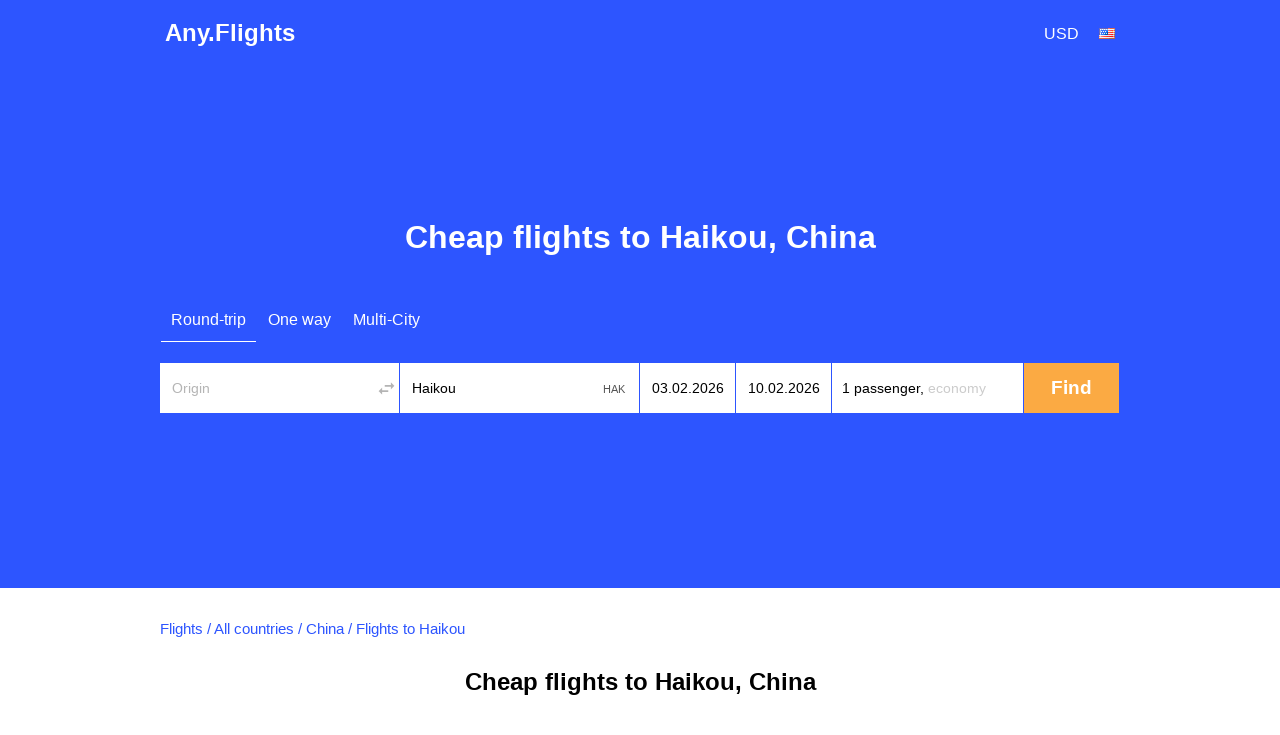

--- FILE ---
content_type: text/html; charset=utf-8
request_url: https://any.flights/city/hak
body_size: 8882
content:
<!DOCTYPE html>
<html lang="en" dir="ltr">
<head>
<title>Cheap flights to Haikou, China (HAK) | Tickets & deals</title>
<meta http-equiv="Content-Type" content="text/html; charset=utf-8" />
<link rel="alternate" hreflang="en" href="https://any.flights/city/hak" />
<link rel="alternate" hreflang="en-GB" href="https://uk.any.flights/city/hak" />
<link rel="alternate" hreflang="en-CA" href="https://ca.any.flights/city/hak" />
<link rel="alternate" hreflang="ru-RU" href="https://ru.any.flights/city/hak" />
<link rel="alternate" hreflang="en-AU" href="https://au.any.flights/city/hak" />
<link rel="alternate" hreflang="en-IN" href="https://in.any.flights/city/hak" />
<link rel="alternate" hreflang="es-ES" href="https://es.any.flights/city/hak" />
<link rel="alternate" hreflang="ar-AE" href="https://ae.any.flights/city/hak" />
<link rel="alternate" hreflang="de-DE" href="https://de.any.flights/city/hak" />
<link rel="alternate" hreflang="fr-FR" href="https://fr.any.flights/city/hak" />
<link rel="canonical" href="https://any.flights/city/hak" />
<meta name="description" content="Find cheap flights to Haikou. Compare airfare deals from airlines and agencies and book tickets to Haikou at the best price." />
<script type="application/ld+json">{"@context":"https://schema.org","@type":"City","name":"Haikou","url":"https://any.flights/city/hak","containedInPlace":{"@type":"Country","name":"China","url":"https://any.flights/country/cn"},"geo":{"@type":"GeoCoordinates","latitude":20.030765,"longitude":110.328873}}</script>
<script type="application/ld+json">{"@context":"https://schema.org","@type":"Organization","name":"Any.Flights","url":"https://any.flights"}</script>
<script type="application/ld+json">{"@context":"https://schema.org","@type":"WebSite","name":"Any.Flights","url":"https://any.flights"}</script>
<meta content="Find cheap flights to Haikou. Compare airfare deals from airlines and agencies and book tickets to Haikou at the best price." property="og:description" />
<meta property="og:title" content="Cheap flights to Haikou, China (HAK) | Tickets &amp; deals" />
<meta property="og:url" content="https://any.flights/city/hak" />
<meta name="viewport" content="width=device-width" />
<meta property="og:site_name" content="Any.Flights" />
<meta property="og:type" content="website" />
<meta name="google" content="notranslate" />
<link rel="icon" href="/favicon.svg" type="image/svg+xml">
<link type="text/css" rel="stylesheet" href="https://any.flights/files/css/css_p9-mM6RZMvlNX3M-kuvuSRGDVu0oLVvUxcrevbc-IoM.css" media="all" />
</head>
<body class="html not-front not-logged-in no-sidebars page-city page-city-hak featured" >
<div id="page-wrapper">
<div id="page">
<div id="header">
  <div class="header-in">
  <div class="logo" itemscope="itemscope" itemtype="http://schema.org/Organization">
   <a href="https://any.flights/" itemprop="url" title="Any.Flights" rel="home" id="logo">Any.Flights</a>
  </div>
    <div id="block-avia-avia-curlang" class="block block-avia">
<div id="currency_lang"><div class="curlangwrapper"><div class="curlanginner lang_inner" rel="lang"><div class="flag-wrapper"><div class="en_flag flag"></div></div></div><div class="curlangselector lang_selector"><a class="close" href="#" title="Close"></a><div class="item-list"><ul class="language"></ul></div></div></div><div class="curlangwrapper"><div class="curlanginner currency_inner" rel="currency"><div class="code">usd</div></div><div class="curlangselector currency_selector"><a class="close" href="#" title="Close"></a><div class="item-list"><ul class="currency"></ul></div></div></div></div></div>	<!-- new></span>-->
  </div>
</div> <!-- /new -->
      <div id="featured"><div class="section clearfix">
	<h1>Cheap flights to Haikou, China</h1>      <div id="block-avia-avia-form" class="block block-avia">
<form accept-charset="UTF-8" action="" id="avia-search" method="post"  class="search-form ">
  <input name="utf8" type="hidden" value="✓">
  <input name="currency" type="hidden" value="usd" >
  <input id="marker" name="marker" type="hidden" value="any_city--hak">
  <input id="is_show_hotels" name="show_hotels" type="hidden" value="true">
  <input id="with_request" name="with_request" type="hidden" value="true">
  <input id="oneway_checkbox" name="oneway" value="0" type="hidden">
  <input id="complex_checkbox" name="complex" value="0" type="hidden">
  <div id="avia-form-tabs">
    <ul><li  class="active"><a  class="roundtrip" href="#">Round-trip</a></li><li ><a  class="oneway" href="#">One way</a></li><li ><a  class="complex" href="#">Multi-City</a></li></ul>  </div>
<div class="clear"></div>
  <div id="avia-form-contents" class="search-form-contents">
    <div id="simple">
      <div class="avia-form-line-wrapper">
        <div class="avia-form-input-unit avia-origin">
          <input placeholder="Origin" tabindex="1" id="origin_name" class="text origin" name="origin" type="text" value="" autocomplete="off">
          <input id="origin_iata" name="origin_iata" type="text" value="" tabindex="-1" readonly="readonly" class="iata">
          <span id="aviasales_change_places" class="swap-places"></span>
        </div>
        <div class="avia-form-input-unit avia-destination">
          <input placeholder="Destination" tabindex="2" data-validate="require" id="destination_name" class="text" name="destination" type="text" value="Haikou">
          <input id="destination_iata" name="destination_iata" type="text" value="HAK" tabindex="-1" readonly="readonly" class="iata">
        </div>
        <div class="avia-form-input-unit avia-direct avia-date">
          <input id="depart_date" class="text" name="depart_date" type="hidden" value="2026-02-03">
          <input placeholder="Departure date" tabindex="3" id="depart_date_show" class="text datepicker" name="depart_date_show" type="text" autocomplete="off" autocorrect="off" autocapitalize="off" spellcheck="false" readonly="" value="">
        </div>
        <div class="avia-form-input-unit avia-return avia-date">
          <input id="return_date" class="text" name="return_date" type="hidden" value="2026-02-10">
          <input placeholder="Return date" tabindex="4" id="return_date_show" class="text datepicker" name="return_date_show" type="text" autocomplete="off" autocorrect="off" autocapitalize="off" spellcheck="false" readonly="" value="">
                  </div>
        <div class="avia-form-input-unit avia-travelers">
          <input type="hidden" name="adults" id="adults" value="1">
          <input type="hidden" name="children" id="children" value="0">
          <input type="hidden" name="infants" id="infants" value="0">
          <div class="travelers-wrapper">
            <button name="travelers-btn" class="travelers-btn"><span class="passengers">1 passenger, </span><span class="class">Economy</span></button>
            <div class="travelers-dialog ">
              <div class="field-row"><span class="label">Adults<br><span class="age-text">12+</span></span><div class="field-btns" rel="adults"><a href="#" class="minus disabled">–<div class="err">Infants cannot be more than adults</div></a><span class="field-val">1</span><a href="#" class="plus">+</a></div></div>
              <div class="field-row children-row"><span class="label">Children<br><span class="age-text">2-11</span></span><div class="field-btns" rel="children"><a href="#" class="minus disabled">–</a><span class="field-val">0</span><a href="#" class="plus">+</a></div></div>
              <div class="field-row last"><span class="label">Infants<br><span class="age-text">0-2</span></span><div class="field-btns" rel="infants"><a href="#" class="minus disabled">–</a><span class="field-val">0</span><a href="#" class="plus">+<div class="err">Infants cannot be more than adults</div></a></div></div>
              <div class="field-row trip-switcher"><input  class="trip-switcher" type="checkbox" id="trip_class" name="trip_class" value="1"><label for="trip_class">Business</label></div>
              <a href="#" class="close-dialog">Close</a>
            </div>
          </div>
        </div>
        <div class="avia-form-input-unit avia-submit">
		<div style="margin-top: 5px; margin-left: auto;margin-right:auto;width: 40px;display:none;" id="gif"><div class="custom-loader"></div></div>
          <div id="uniform-search_submit" class="button ob" style="-moz-user-select: none;">
		    <span><input tabindex="5" id="search_submit" type="submit" value="Find" name="commit"></span>
          </div>
        </div>
      </div>
    </div>
    <div id="complex"></div><div id="complex-add-button"></div>
    <div id="complex_travelers" class="avia-form-line-wrapper"></div>
  </div>
</form>
</div>    </div></div> <!-- /.section, /#featured -->
  <div id="main-wrapper" class="clearfix"><div id="main" class="clearfix">
   <div id="breadcrumb"><div class="breadcrumb" itemscope itemtype="http://schema.org/BreadcrumbList"><span itemprop="itemListElement" itemscope itemtype="http://schema.org/ListItem"><a href="https://any.flights/" itemprop="item" typeof="WebPage" title="Flights"><span itemprop="name">Flights</span></a><meta itemprop="position" content="1" /></span> / <span itemprop="itemListElement" itemscope itemtype="http://schema.org/ListItem"><a href="https://any.flights/countries" itemprop="item" typeof="WebPage" title="All countries"><span itemprop="name">All countries</span></a><meta itemprop="position" content="2" /></span> / <span itemprop="itemListElement" itemscope itemtype="http://schema.org/ListItem"><a href="https://any.flights/country/cn" itemprop="item" typeof="WebPage" title="China"><span itemprop="name">China</span></a><meta itemprop="position" content="3" /></span> / <span itemprop="itemListElement" itemscope itemtype="http://schema.org/ListItem"><span itemprop="name">Flights to Haikou</span><meta itemprop="position" content="4" /></span></div></div>    <h2 class="page_title">Cheap flights to Haikou, China</h2>
        <div id="content" class="column"><div class="section">
                        <p>Find cheap flights to Haikou at the best price. We compare airline and agency fares for routes to Haikou, so you can choose the most convenient option by price and dates. Booking and payment are completed on the provider's website.</p>
<p>Use the low-fare calendar to see how prices change by date and find the cheapest days to fly.</p>
<p>Looking for departures? See <a href="https://any.flights/from-city/hak">flight tickets from Haikou</a>.</p>
<div id="block-avia-avia-to-city2" class="block block-avia">
<h2>Cheap flights to Haikou from other cities</h2>
<table class="prices-table">
<tbody>
 <tr class="odd"><td><div><a href="https://any.flights/routes/dlc/hak">From Dalian To Haikou</a><span class="w"><span class="price"><a data-form="{&quot;orig&quot;:{&quot;iata&quot;:&quot;DLC&quot;,&quot;name&quot;:&quot;Flights to Dalian&quot;},&quot;dest&quot;:{&quot;iata&quot;:&quot;HAK&quot;,&quot;name&quot;:&quot;Haikou&quot;},&quot;dates&quot;:{&quot;depart&quot;:&quot;2026-01-31&quot;,&quot;return&quot;:&quot;2026-02-01&quot;}}" class="fillform ajax-link" href="#">from <span data-currency="usd" data-value="278" class="price"><span class="currency_code prefix cc_usd">$</span><span class="price_amount">278</span></span></a></span></span></div></td><td><div><a href="https://any.flights/routes/syx/hak">From Sanya To Haikou</a><span class="w"><span class="price"><a data-form="{&quot;orig&quot;:{&quot;iata&quot;:&quot;SYX&quot;,&quot;name&quot;:&quot;Flights to Sanya&quot;},&quot;dest&quot;:{&quot;iata&quot;:&quot;HAK&quot;,&quot;name&quot;:&quot;Haikou&quot;},&quot;dates&quot;:{&quot;depart&quot;:&quot;2026-03-19&quot;,&quot;return&quot;:&quot;2026-04-02&quot;}}" class="fillform ajax-link" href="#">from <span data-currency="usd" data-value="333" class="price"><span class="currency_code prefix cc_usd">$</span><span class="price_amount">333</span></span></a></span></span></div></td> </tr>
 <tr class="even"><td><div><a href="https://any.flights/routes/uln/hak">From Ulaanbaatar To Haikou</a><span class="w"><span class="price"><a data-form="{&quot;orig&quot;:{&quot;iata&quot;:&quot;ULN&quot;,&quot;name&quot;:&quot;Flights to Ulaanbaatar&quot;},&quot;dest&quot;:{&quot;iata&quot;:&quot;HAK&quot;,&quot;name&quot;:&quot;Haikou&quot;},&quot;dates&quot;:{&quot;depart&quot;:&quot;2026-01-27&quot;,&quot;return&quot;:&quot;2026-02-10&quot;}}" class="fillform ajax-link" href="#">from <span data-currency="usd" data-value="819" class="price"><span class="currency_code prefix cc_usd">$</span><span class="price_amount">819</span></span></a></span></span></div></td><td><div><a href="https://any.flights/routes/han/hak">From Hanoi To Haikou</a><span class="w"><span class="price"><a data-form="{&quot;orig&quot;:{&quot;iata&quot;:&quot;HAN&quot;,&quot;name&quot;:&quot;Flights to Hanoi&quot;},&quot;dest&quot;:{&quot;iata&quot;:&quot;HAK&quot;,&quot;name&quot;:&quot;Haikou&quot;},&quot;dates&quot;:{&quot;depart&quot;:&quot;2026-04-19&quot;,&quot;return&quot;:&quot;2026-04-24&quot;}}" class="fillform ajax-link" href="#">from <span data-currency="usd" data-value="128" class="price"><span class="currency_code prefix cc_usd">$</span><span class="price_amount">128</span></span></a></span></span></div></td> </tr>
 <tr class="odd"><td><div><a href="https://any.flights/routes/sez/hak">From Mahe Island To Haikou</a><span class="w"><span class="price"><a data-form="{&quot;orig&quot;:{&quot;iata&quot;:&quot;SEZ&quot;,&quot;name&quot;:&quot;Flights to Mahe Island&quot;},&quot;dest&quot;:{&quot;iata&quot;:&quot;HAK&quot;,&quot;name&quot;:&quot;Haikou&quot;},&quot;dates&quot;:{&quot;depart&quot;:&quot;2026-02-14&quot;,&quot;return&quot;:&quot;2026-02-19&quot;}}" class="fillform ajax-link" href="#">from <span data-currency="usd" data-value="852" class="price"><span class="currency_code prefix cc_usd">$</span><span class="price_amount">852</span></span></a></span></span></div></td><td><div><a href="https://any.flights/routes/szx/hak">From Shenzhen To Haikou</a><span class="w"><span class="price"><a data-form="{&quot;orig&quot;:{&quot;iata&quot;:&quot;SZX&quot;,&quot;name&quot;:&quot;Flights to Shenzhen&quot;},&quot;dest&quot;:{&quot;iata&quot;:&quot;HAK&quot;,&quot;name&quot;:&quot;Haikou&quot;},&quot;dates&quot;:{&quot;depart&quot;:&quot;2026-03-14&quot;,&quot;return&quot;:&quot;2026-03-18&quot;}}" class="fillform ajax-link" href="#">from <span data-currency="usd" data-value="110" class="price"><span class="currency_code prefix cc_usd">$</span><span class="price_amount">110</span></span></a></span></span></div></td> </tr>
</tbody>
</table>
</div><div id="block-avia-avia-to-city-new" class="block block-avia">
<h2>Popular flight routes to Haikou</h2>
<table class="prices-table">
<tbody>
 <tr class="odd"><td><div><a href="https://any.flights/routes/kwl/hak">From Guilin To Haikou</a><span class="w"><span class="price"><a data-form="{&quot;orig&quot;:{&quot;iata&quot;:&quot;KWL&quot;,&quot;name&quot;:&quot;Flights to Guilin&quot;},&quot;dest&quot;:{&quot;iata&quot;:&quot;HAK&quot;,&quot;name&quot;:&quot;Haikou&quot;},&quot;dates&quot;:{&quot;depart&quot;:&quot;2026-03-24&quot;,&quot;return&quot;:&quot;&quot;}}" class="fillform ajax-link" href="#">from <span data-currency="usd" data-value="42" class="price"><span class="currency_code prefix cc_usd">$</span><span class="price_amount">42</span></span></a></span></span></div></td><td><div><a href="https://any.flights/routes/can/hak">From Guangzhou To Haikou</a><span class="w"><span class="price"><a data-form="{&quot;orig&quot;:{&quot;iata&quot;:&quot;CAN&quot;,&quot;name&quot;:&quot;Flights to Guangzhou&quot;},&quot;dest&quot;:{&quot;iata&quot;:&quot;HAK&quot;,&quot;name&quot;:&quot;Haikou&quot;},&quot;dates&quot;:{&quot;depart&quot;:&quot;2026-02-26&quot;,&quot;return&quot;:&quot;&quot;}}" class="fillform ajax-link" href="#">from <span data-currency="usd" data-value="47" class="price"><span class="currency_code prefix cc_usd">$</span><span class="price_amount">47</span></span></a></span></span></div></td> </tr>
 <tr class="even"><td><div><a href="https://any.flights/routes/sha/hak">From Shanghai To Haikou</a><span class="w"><span class="price"><a data-form="{&quot;orig&quot;:{&quot;iata&quot;:&quot;SHA&quot;,&quot;name&quot;:&quot;Flights to Shanghai&quot;},&quot;dest&quot;:{&quot;iata&quot;:&quot;HAK&quot;,&quot;name&quot;:&quot;Haikou&quot;},&quot;dates&quot;:{&quot;depart&quot;:&quot;2026-03-24&quot;,&quot;return&quot;:&quot;&quot;}}" class="fillform ajax-link" href="#">from <span data-currency="usd" data-value="51" class="price"><span class="currency_code prefix cc_usd">$</span><span class="price_amount">51</span></span></a></span></span></div></td><td><div><a href="https://any.flights/routes/szx/hak">From Shenzhen To Haikou</a><span class="w"><span class="price"><a data-form="{&quot;orig&quot;:{&quot;iata&quot;:&quot;SZX&quot;,&quot;name&quot;:&quot;Flights to Shenzhen&quot;},&quot;dest&quot;:{&quot;iata&quot;:&quot;HAK&quot;,&quot;name&quot;:&quot;Haikou&quot;},&quot;dates&quot;:{&quot;depart&quot;:&quot;2026-03-24&quot;,&quot;return&quot;:&quot;&quot;}}" class="fillform ajax-link" href="#">from <span data-currency="usd" data-value="56" class="price"><span class="currency_code prefix cc_usd">$</span><span class="price_amount">56</span></span></a></span></span></div></td> </tr>
 <tr class="odd"><td><div><a href="https://any.flights/routes/csx/hak">From Changsha To Haikou</a><span class="w"><span class="price"><a data-form="{&quot;orig&quot;:{&quot;iata&quot;:&quot;CSX&quot;,&quot;name&quot;:&quot;Flights to Changsha&quot;},&quot;dest&quot;:{&quot;iata&quot;:&quot;HAK&quot;,&quot;name&quot;:&quot;Haikou&quot;},&quot;dates&quot;:{&quot;depart&quot;:&quot;2026-03-22&quot;,&quot;return&quot;:&quot;&quot;}}" class="fillform ajax-link" href="#">from <span data-currency="usd" data-value="64" class="price"><span class="currency_code prefix cc_usd">$</span><span class="price_amount">64</span></span></a></span></span></div></td><td><div><a href="https://any.flights/routes/sin/hak">From Singapore To Haikou</a><span class="w"><span class="price"><a data-form="{&quot;orig&quot;:{&quot;iata&quot;:&quot;SIN&quot;,&quot;name&quot;:&quot;Flights to Singapore&quot;},&quot;dest&quot;:{&quot;iata&quot;:&quot;HAK&quot;,&quot;name&quot;:&quot;Haikou&quot;},&quot;dates&quot;:{&quot;depart&quot;:&quot;2026-06-30&quot;,&quot;return&quot;:&quot;&quot;}}" class="fillform ajax-link" href="#">from <span data-currency="usd" data-value="67" class="price"><span class="currency_code prefix cc_usd">$</span><span class="price_amount">67</span></span></a></span></span></div></td> </tr>
 <tr class="even"><td><div><a href="https://any.flights/routes/han/hak">From Hanoi To Haikou</a><span class="w"><span class="price"><a data-form="{&quot;orig&quot;:{&quot;iata&quot;:&quot;HAN&quot;,&quot;name&quot;:&quot;Flights to Hanoi&quot;},&quot;dest&quot;:{&quot;iata&quot;:&quot;HAK&quot;,&quot;name&quot;:&quot;Haikou&quot;},&quot;dates&quot;:{&quot;depart&quot;:&quot;2026-03-21&quot;,&quot;return&quot;:&quot;&quot;}}" class="fillform ajax-link" href="#">from <span data-currency="usd" data-value="68" class="price"><span class="currency_code prefix cc_usd">$</span><span class="price_amount">68</span></span></a></span></span></div></td><td><div><a href="https://any.flights/routes/ckg/hak">From Chongqing To Haikou</a><span class="w"><span class="price"><a data-form="{&quot;orig&quot;:{&quot;iata&quot;:&quot;CKG&quot;,&quot;name&quot;:&quot;Flights to Chongqing&quot;},&quot;dest&quot;:{&quot;iata&quot;:&quot;HAK&quot;,&quot;name&quot;:&quot;Haikou&quot;},&quot;dates&quot;:{&quot;depart&quot;:&quot;2026-03-13&quot;,&quot;return&quot;:&quot;&quot;}}" class="fillform ajax-link" href="#">from <span data-currency="usd" data-value="71" class="price"><span class="currency_code prefix cc_usd">$</span><span class="price_amount">71</span></span></a></span></span></div></td> </tr>
 <tr class="odd"><td><div><a href="https://any.flights/routes/sgn/hak">From Ho Chi Minh City To Haikou</a><span class="w"><span class="price"><a data-form="{&quot;orig&quot;:{&quot;iata&quot;:&quot;SGN&quot;,&quot;name&quot;:&quot;Flights to Ho Chi Minh City&quot;},&quot;dest&quot;:{&quot;iata&quot;:&quot;HAK&quot;,&quot;name&quot;:&quot;Haikou&quot;},&quot;dates&quot;:{&quot;depart&quot;:&quot;2026-03-09&quot;,&quot;return&quot;:&quot;&quot;}}" class="fillform ajax-link" href="#">from <span data-currency="usd" data-value="75" class="price"><span class="currency_code prefix cc_usd">$</span><span class="price_amount">75</span></span></a></span></span></div></td><td><div><a href="https://any.flights/routes/dyg/hak">From Dayong To Haikou</a><span class="w"><span class="price"><a data-form="{&quot;orig&quot;:{&quot;iata&quot;:&quot;DYG&quot;,&quot;name&quot;:&quot;Flights to Dayong&quot;},&quot;dest&quot;:{&quot;iata&quot;:&quot;HAK&quot;,&quot;name&quot;:&quot;Haikou&quot;},&quot;dates&quot;:{&quot;depart&quot;:&quot;2026-03-24&quot;,&quot;return&quot;:&quot;&quot;}}" class="fillform ajax-link" href="#">from <span data-currency="usd" data-value="75" class="price"><span class="currency_code prefix cc_usd">$</span><span class="price_amount">75</span></span></a></span></span></div></td> </tr>
</tbody>
</table>
</div><div id="block-avia-avia-route-airlines" class="block block-avia">
<h2>Airlines are flying to Haikou</h2>
<table>
<tbody>
 <tr class="odd"><td><a href="https://any.flights/airlines/ho" title="Antinea Airlines" alt="Antinea Airlines">Antinea Airlines</a></td><td><a href="https://any.flights/airlines/fy" title="Northwest Regional Airlines" alt="Northwest Regional Airlines">Northwest Regional Airlines</a></td><td><a href="https://any.flights/airlines/uq" title="O&#039;Connor Airlines" alt="O&#039;Connor Airlines">O&#039;Connor Airlines</a></td><td><a href="https://any.flights/airlines/ca" title="Air China" alt="Air China">Air China</a></td> </tr>
 <tr class="even"><td><a href="https://any.flights/airlines/mu" title="China Eastern Airlines" alt="China Eastern Airlines">China Eastern Airlines</a></td><td><a href="https://any.flights/airlines/cz" title="China Southern Airlines" alt="China Southern Airlines">China Southern Airlines</a></td><td><a href="https://any.flights/airlines/hu" title="Hainan Airlines" alt="Hainan Airlines">Hainan Airlines</a></td><td><a href="https://any.flights/airlines/sc" title="Shandong Airlines" alt="Shandong Airlines">Shandong Airlines</a></td> </tr>
 <tr class="odd"><td><a href="https://any.flights/airlines/3u" title="Sichuan Airlines" alt="Sichuan Airlines">Sichuan Airlines</a></td><td><a href="https://any.flights/airlines/fm" title="Shanghai Airlines" alt="Shanghai Airlines">Shanghai Airlines</a></td><td><a href="https://any.flights/airlines/zh" title="Shenzhen Airlines" alt="Shenzhen Airlines">Shenzhen Airlines</a></td><td><a href="https://any.flights/airlines/mf" title="Xiamen Airlines" alt="Xiamen Airlines">Xiamen Airlines</a></td> </tr>
 <tr class="even"><td><a href="https://any.flights/airlines/pn" title="West Air China" alt="West Air China">West Air China</a></td><td><a href="https://any.flights/airlines/g5" title="Huaxia" alt="Huaxia">Huaxia</a></td><td><a href="https://any.flights/airlines/kr" title="Comores Airlines" alt="Comores Airlines">Comores Airlines</a></td><td><a href="https://any.flights/airlines/eu" title="Empresa Ecuatoriana De Aviacion" alt="Empresa Ecuatoriana De Aviacion">Empresa Ecuatoriana De Aviacion</a></td> </tr>
 <tr class="odd"><td><a href="https://any.flights/airlines/gy" title="Gabon Airlines" alt="Gabon Airlines">Gabon Airlines</a></td><td><a href="https://any.flights/airlines/qw" title="Blue Wings" alt="Blue Wings">Blue Wings</a></td><td><a href="https://any.flights/airlines/lt" title="LTU International" alt="LTU International">LTU International</a></td><td><a href="https://any.flights/airlines/hx" title="Hong Kong Airlines" alt="Hong Kong Airlines">Hong Kong Airlines</a></td> </tr>
 <tr class="even"><td><a href="https://any.flights/airlines/gx" title="Jetx Airlines" alt="Jetx Airlines">Jetx Airlines</a></td><td><a href="https://any.flights/airlines/9h" title="MDLR Airlines" alt="MDLR Airlines">MDLR Airlines</a></td><td><a href="https://any.flights/airlines/gj" title="Eurofly Service" alt="Eurofly Service">Eurofly Service</a></td><td><a href="https://any.flights/airlines/dz" title="Starline.kz" alt="Starline.kz">Starline.kz</a></td> </tr>
 <tr class="odd"><td><a href="https://any.flights/airlines/tr" title="Tiger Airways" alt="Tiger Airways">Tiger Airways</a></td><td><a href="https://any.flights/airlines/8l" title="Cargo Plus Aviation" alt="Cargo Plus Aviation">Cargo Plus Aviation</a></td><td><a href="https://any.flights/airlines/gs" title="Air Foyle" alt="Air Foyle">Air Foyle</a></td><td><a href="https://any.flights/airlines/gt" title="GB Airways" alt="GB Airways">GB Airways</a></td> </tr>
 <tr class="even"><td><a href="https://any.flights/airlines/aq" title="Aloha Airlines" alt="Aloha Airlines">Aloha Airlines</a></td><td><a href="https://any.flights/airlines/fu" title="Felix Airways" alt="Felix Airways">Felix Airways</a></td> </tr>
</tbody>
</table>
To find flights to Haikou operated by the airlines above, enter your departure city and dates in the search form. Click "Search" and use the airline filters in the results.</div><div id="block-avia-avia-to-city" class="block block-avia">
<h2>Flights to Haikou are made of</h2>
<a href="https://any.flights/from-city/bkk">Flights to Bangkok</a><a href="https://any.flights/from-city/can">Flights to Guangzhou</a><a href="https://any.flights/from-city/cgq">Flights to Changchun</a><a href="https://any.flights/from-city/ckg">Flights to Chongqing</a><a href="https://any.flights/from-city/csx">Flights to Changsha</a><a href="https://any.flights/from-city/ctu">Flights to Chengdu</a><a href="https://any.flights/from-city/dad">Flights to Da Nang</a><a href="https://any.flights/from-city/dlc">Flights to Dalian</a><a href="https://any.flights/from-city/dps">Flights to Denpasar, Bali</a><a href="https://any.flights/from-city/dyg">Flights to Dayong</a><a href="https://any.flights/from-city/han">Flights to Hanoi</a><a href="https://any.flights/from-city/hgh">Flights to Hangzhou</a><a href="https://any.flights/from-city/hkg">Flights to Hong Kong</a><a href="https://any.flights/from-city/hkt">Flights to Phuket</a><a href="https://any.flights/from-city/hrb">Flights to Harbin</a><a href="https://any.flights/from-city/kmg">Flights to Kunming</a><a href="https://any.flights/from-city/kul">Flights to Kuala Lumpur</a><a href="https://any.flights/from-city/kwl">Flights to Guilin</a><a href="https://any.flights/from-city/mfm">Flights to Macau</a><a href="https://any.flights/from-city/mnl">Flights to Manila</a><a href="https://any.flights/from-city/nha">Flights to Nha Trang</a><a href="https://any.flights/from-city/pqc">Flights to Phu Quoc</a><a href="https://any.flights/from-city/pus">Flights to Busan</a><a href="https://any.flights/from-city/sgn">Flights to Ho Chi Minh City</a><a href="https://any.flights/from-city/sha">Flights to Shanghai</a><a href="https://any.flights/from-city/she">Flights to Shenyang</a><a href="https://any.flights/from-city/sin">Flights to Singapore</a><a href="https://any.flights/from-city/szx">Flights to Shenzhen</a><a href="https://any.flights/from-city/tao">Flights to Qingdao</a><a href="https://any.flights/from-city/tyn">Flights to Taiyuan</a><a href="https://any.flights/from-city/urc">Flights to Urumqi</a><a href="https://any.flights/from-city/vte">Flights to Vientiane</a><a href="https://any.flights/from-city/wuh">Flights to Wuhan</a><a href="https://any.flights/from-city/xiy">Flights to Xi An</a><a href="https://any.flights/from-city/yiw">Flights to Yiwu</a><a href="https://any.flights/from-city/zha">Flights to Zhanjiang</a></div><div id="block-avia-avia-backtoform" class="block block-avia">
<span data-form="{&quot;orig&quot;:{&quot;iata&quot;:&quot;&quot;,&quot;name&quot;:&quot;&quot;},&quot;dest&quot;:{&quot;iata&quot;:&quot;HAK&quot;,&quot;name&quot;:&quot;Haikou&quot;},&quot;dates&quot;:{&quot;depart&quot;:&quot;2026-01-27&quot;,&quot;return&quot;:&quot;2026-02-10&quot;}}" class="fillform backbutton"><span>Find Flights to Haikou</span></span></div></div></div> <!-- /.section, /#content -->
  </div></div> <!-- /#main, /#main-wrapper -->
      <footer>
  <div class="section">
    <div class="footer-column column-1">
      <div class="footer-title"><a href="https://any.flights/countries">Top countries</a></div>
      <a href="https://any.flights/country/vn">Vietnam</a> <a href="https://any.flights/country/de">Germany</a> <a href="https://any.flights/country/il">Israel</a> <a href="https://any.flights/country/in">India</a> <a href="https://any.flights/country/es">Spain</a> <a href="https://any.flights/country/it">Italy</a> <a href="https://any.flights/country/us">United States</a> <a href="https://any.flights/country/ae">United Arab Emirates</a> <a href="https://any.flights/country/ru">Russia</a> <a href="https://any.flights/country/th">Thailand</a> <a href="https://any.flights/country/tr">Turkey</a> <a href="https://any.flights/country/fr">France</a> <a href="https://any.flights/country/cz">Czech Republic</a>     </div>
    <div class="footer-column column-2">
      <div class="footer-title"><a href="https://any.flights/cities">Top cities</a></div>
      <a href="https://any.flights/city/nyc">Flights to New York</a> <a href="https://any.flights/city/lon">Flights to London</a> <a href="https://any.flights/city/par">Flights to Paris</a> <a href="https://any.flights/city/rom">Flights to Rome</a> <a href="https://any.flights/city/bcn">Flights to Barcelona</a> <a href="https://any.flights/city/bkk">Flights to Bangkok</a> <a href="https://any.flights/city/dxb">Flights to Dubai</a> <a href="https://any.flights/city/ist">Flights to Istanbul</a> <a href="https://any.flights/city/syd">Flights to Sydney</a> <a href="https://any.flights/city/mel">Flights to Melbourne</a> <a href="https://any.flights/city/tyo">Flights to Tokyo</a> <a href="https://any.flights/city/sin">Flights to Singapore</a> <a href="https://any.flights/city/hkg">Flights to Hong Kong</a> <a href="https://any.flights/city/lax">Flights to Los Angeles, Ca</a>     </div>
    <div class="footer-column column-3"></div>
</div>
<div id="footer">
<div class="section">
<div class="footer-title">International Sites</div>
<div id="lang-links"><div class="item-list"><ul class="language"><li class="first"><span data-lang="en-CA" class="en-CA_flag flag"></span><a href="https://ca.any.flights/city/hak" class="name" rel="alternate" title="Canada - flights">Canada - flights</a></li>
<li class=""><span data-lang="de" class="de_flag flag"></span><a href="https://de.any.flights/city/hak" class="name" rel="alternate" title="Deutschland - Flüge">Deutschland - Flüge</a></li>
<li class=""><span data-lang="en-gb" class="en-gb_flag flag"></span><a href="https://uk.any.flights/city/hak" class="name" rel="alternate" title="Cheap flights">Cheap flights</a></li>
<li class="active"><span data-lang="en" class="en_flag flag"></span><a href="https://any.flights/city/hak" class="name active" rel="alternate" title="Cheap flights">Cheap flights</a></li>
<li class=""><span data-lang="es" class="es_flag flag"></span><a href="https://es.any.flights/city/hak" class="name" rel="alternate" title="España - vuelos">España - vuelos</a></li>
<li class=""><span data-lang="en-AU" class="en-AU_flag flag"></span><a href="https://au.any.flights/city/hak" class="name" rel="alternate" title="Australia - flights">Australia - flights</a></li>
<li class=""><span data-lang="fr" class="fr_flag flag"></span><a href="https://fr.any.flights/city/hak" class="name" rel="alternate" title="France - vols">France - vols</a></li>
<li class=""><span data-lang="en-IN" class="en-IN_flag flag"></span><a href="https://in.any.flights/city/hak" class="name" rel="alternate" title="India - Flight tickets">India - Flight tickets</a></li>
<li class=""><span data-lang="ru" class="ru_flag flag"></span><a href="https://ru.any.flights/city/hak" class="name" rel="alternate" title="Россия - авиабилеты">Россия - авиабилеты</a></li>
<li class="last"><span data-lang="ar" class="ar_flag flag"></span><a href="https://ae.any.flights/city/hak" class="name" rel="alternate" title="United Arab Emirates - flights">United Arab Emirates - flights</a></li>
</ul></div></div></div>
</div>
<div class="app-box">
				<div class="app-box__inner">
					<a href="https://play.google.com/store/apps/details?id=net.aviascanner.aviascanner" class="app-box__btn" title="Any.Flights Google Play" target="_blank"><img class="app-box__img" src="//any.flights/gp.png" alt="Any.Flights Google Play"></a>
					<a href="https://apps.apple.com/app/any-travel/id6478040026" class="app-box__btn" title="Any.Travel App Store" target="_blank"><img class="app-box__img" src="//any.flights/as.png" alt="Any.Travel App Store"></a>
					<a href="https://appgallery.huawei.com/app/C103309647" class="app-box__btn" title="Any.Flights AppGallery" target="_blank"><img class="app-box__img" src="//any.flights/ag.png" alt="Any.Flights AppGallery"></a>
				</div>
</div>
<div class="legal-info">
<p id="copyright">Any.Flights 2026 </p>
</div>
</footer>
 <!-- /.section, /#footer-wrapper -->
</div></div><script type="text/javascript" src="https://any.flights/files/js/js_5w_pzKz21SAfmYMTUQ4DJB3Scp2DvYC8BjnQbTUfIOQ.js"></script>
<script type="text/javascript">
<!--//--><![CDATA[//><!--
jQuery.extend(Drupal.settings, {"basePath":"\/","pathPrefix":"","setHasJsCookie":0,"ajaxPageState":{"theme":"skyguru","theme_token":"kZ9Y4IE4YlAaVbn8jTWMsjvAP34nuHO7Kpz_tTcZeV0","js":{"sites\/all\/modules\/custom\/avia\/js\/jquery.min.js":1,"misc\/jquery-extend-3.4.0.js":1,"misc\/jquery-html-prefilter-3.5.0-backport.js":1,"misc\/jquery.once.js":1,"misc\/drupal.js":1,"sites\/all\/modules\/develop\/admin_menu\/admin_devel\/admin_devel.js":1,"sites\/all\/modules\/custom\/avia\/js\/jquery-ui.min.js":1,"sites\/all\/modules\/custom\/avia\/js\/jquery.ui.autocomplete.min.js":1,"misc\/jquery.cookie.js":1,"sites\/all\/modules\/custom\/avia\/js\/jquery.smooth-scroll.min.js":1,"sites\/all\/modules\/custom\/avia\/js\/jquery.uniform.min.js":1,"sites\/all\/modules\/custom\/avia\/js\/jquery.ui.touch-punch.min.js":1,"sites\/all\/modules\/custom\/avia\/js\/avia_form.js":1,"misc\/ui\/jquery.ui.datepicker.min.js":1,"misc\/ui\/jquery.ui.datepicker-1.13.0-backport.js":1},"css":{"modules\/system\/system.base.css":1,"modules\/system\/system.menus.css":1,"modules\/system\/system.messages.css":1,"modules\/system\/system.theme.css":1,"modules\/field\/theme\/field.css":1,"modules\/node\/node.css":1,"modules\/user\/user.css":1,"sites\/all\/themes\/skyguru\/css\/layout.css":1,"sites\/all\/themes\/skyguru\/css\/style.css":1,"sites\/all\/themes\/skyguru\/css\/colors.css":1}},"avia":{"whitelbl_lang":"us","currency":"usd","language":"en","lang":"en","l":"en","l_prefix":"","currency_rates":{"aed":26.783675375166077,"all":1.0413988866658244,"amd":0.25250925161299564,"ars":0.34377022208383784,"aud":64.17114586683138,"azn":57.86912411764706,"bam":55.270562371694105,"bdt":0.8955939531731616,"bgn":55.27540693460391,"bhd":260.9476128710534,"bob":14.186114329592524,"brl":20.106587434597774,"byn":30.90231223496152,"cad":73.14296771085269,"chf":112.33040796449365,"clp":0.11622365290330201,"cny":13.600076172307011,"cop":0.024356162811105402,"crc":0.18268843522844858,"czk":4.481319512772858,"dkk":14.51465858263237,"dop":1.7338622434330508,"dzd":0.7246593000437583,"egp":3.183895663190076,"eur":108.14661063157108,"gbp":125.10222323389418,"gel":37.68547233870743,"ghs":8.732384865945003,"gtq":12.463872921531992,"hkd":12.586513487216457,"hnl":3.9852974936997447,"hrk":14.354237189708345,"htg":0.718110791181099,"huf":0.28215971473372803,"idr":0.006449510266710814,"ils":26.412041220794464,"inr":1.1880277705075621,"iqd":0.0748704731066398,"irr":0.002328461798816568,"isk":0.7473791005090025,"jod":138.9316636068352,"jpy":0.680474165121877,"kes":0.6848417055342847,"kgs":1.1195801866393535,"krw":0.07414916914047859,"kwd":319.8842138121421,"kzt":0.22016093562860636,"lkr":0.30653687765900905,"ltl":31.321423375686713,"lyd":20.441982511044625,"mnt":0.028515220579710145,"mur":2.1789038981173867,"mxn":5.780023983182395,"myr":21.447026596904294,"mzn":1.5412425107121648,"ngn":0.12742870780549725,"nio":2.6789891028993673,"nok":9.471863434572253,"npr":0.7396995991746315,"nzd":59.06732211958463,"omr":255.52733001210396,"pen":26.514798181380577,"php":1.7411179676027055,"pkr":0.34083061045353025,"pln":24.295272575504818,"pyg":0.013521992310225576,"qar":26.88766721857291,"ron":21.891344044148735,"rsd":0.9221566056129431,"rub":1,"sar":26.219844217455904,"sek":9.161431335253265,"sgd":72.86208365057311,"thb":2.804895747501675,"tjs":8.923491236017348,"tnd":31.863367859872778,"try":3.6371421203581407,"twd":3.0911051027461824,"uah":2.6676507142830412,"usd":98.377511,"uyu":2.591311086179552,"uzs":0.008401858508026265,"ves":0.0003,"vnd":0.004140708503144353,"xof":0.1648684730658573,"zar":5.222222994882113,"zmw":5.165935918719152},"language_list":[{"code":"en-CA","native":"Canada","url":"https:\/\/ca.any.flights\/city\/hak","active":false},{"code":"de","native":"Deutsch","url":"https:\/\/de.any.flights\/city\/hak","active":false},{"code":"en-gb","native":"English (UK)","url":"https:\/\/uk.any.flights\/city\/hak","active":false},{"code":"en","native":"English (US)","url":"https:\/\/any.flights\/city\/hak","active":true},{"code":"es","native":"Espa\u00f1a","url":"https:\/\/es.any.flights\/city\/hak","active":false},{"code":"en-AU","native":"Australia","url":"https:\/\/au.any.flights\/city\/hak","active":false},{"code":"fr","native":"Fran\u00e7ais","url":"https:\/\/fr.any.flights\/city\/hak","active":false},{"code":"en-IN","native":"India","url":"https:\/\/in.any.flights\/city\/hak","active":false},{"code":"ru","native":"\u0420\u043e\u0441\u0441\u0438\u044f","url":"https:\/\/ru.any.flights\/city\/hak","active":false},{"code":"ar","native":"\u0627\u0644\u0639\u0631\u0628\u064a\u0629","url":"https:\/\/ae.any.flights\/city\/hak","active":false}],"currency_list":[{"code":"aed","name":"AED"},{"code":"all","name":"Lek"},{"code":"amd","name":"\u058f"},{"code":"ars","name":"$"},{"code":"aud","name":"A$"},{"code":"azn","name":"\u20bc"},{"code":"bam","name":"KM"},{"code":"bdt","name":"BDT"},{"code":"bgn","name":"\u043b\u0432."},{"code":"bhd","name":".\u062f.\u0628"},{"code":"bob","name":"$"},{"code":"brl","name":"R$"},{"code":"byn","name":"BYN"},{"code":"cad","name":"C$"},{"code":"chf","name":"Fr"},{"code":"clp","name":"C$"},{"code":"cny","name":"\u00a5"},{"code":"cop","name":"COL$"},{"code":"crc","name":"\u20a1"},{"code":"czk","name":"K\u010d"},{"code":"dkk","name":"kr"},{"code":"dop","name":"$"},{"code":"dzd","name":".\u062f.\u062c"},{"code":"egp","name":"E\u00a3"},{"code":"eur","name":"\u20ac"},{"code":"gbp","name":"\u00a3"},{"code":"gel","name":"\u20be"},{"code":"ghs","name":"GH\u20b5"},{"code":"gtq","name":"Q"},{"code":"hkd","name":"HK$"},{"code":"hnl","name":"L"},{"code":"hrk","name":"Kn"},{"code":"htg","name":"G"},{"code":"huf","name":"Ft"},{"code":"idr","name":"Rp"},{"code":"ils","name":"\u05e9"},{"code":"inr","name":"\u0930"},{"code":"iqd","name":".\u062f.\u0639"},{"code":"irr","name":"\ufdfc"},{"code":"isk","name":"kr."},{"code":"jod","name":".\u062f.\u0625"},{"code":"jpy","name":"\u00a5"},{"code":"kes","name":"KSh"},{"code":"kgs","name":"com"},{"code":"krw","name":"\u20a9"},{"code":"kwd","name":".\u062f.\u0643"},{"code":"kzt","name":"KZT"},{"code":"lkr","name":"Rp"},{"code":"ltl","name":"LTL"},{"code":"lyd","name":".\u062f.\u0644"},{"code":"mnt","name":"\u20ae"},{"code":"mur","name":"Rs"},{"code":"mxn","name":"$"},{"code":"myr","name":"RM"},{"code":"mzn","name":"MTn"},{"code":"ngn","name":"\u20a6"},{"code":"nio","name":"$"},{"code":"nok","name":"kr"},{"code":"npr","name":"NPR"},{"code":"nzd","name":"NZ$"},{"code":"omr","name":".\u0631.\u0639"},{"code":"pen","name":"S\/"},{"code":"php","name":"\u20b1"},{"code":"pkr","name":"Rs"},{"code":"pln","name":"z\u0142"},{"code":"pyg","name":"\u20b2"},{"code":"qar","name":".\u0631.\u0642"},{"code":"ron","name":"lei"},{"code":"rsd","name":"din"},{"code":"rub","name":"\u0440\u0443\u0431."},{"code":"sar","name":".\u0631.\u0633"},{"code":"sek","name":"kr"},{"code":"sgd","name":"S$"},{"code":"thb","name":"\u0e3f"},{"code":"tjs","name":"TJS"},{"code":"tnd","name":".\u062f.\u062a"},{"code":"try","name":"\u20ba"},{"code":"twd","name":"NT$"},{"code":"uah","name":"\u0433\u0440\u043d."},{"code":"usd","name":"$"},{"code":"uyu","name":"$"},{"code":"uzs","name":"UZS"},{"code":"ves","name":"Bs"},{"code":"vnd","name":"\u20ab"},{"code":"xof","name":"FCFA"},{"code":"zar","name":"R"},{"code":"zmw","name":"ZK"}],"t":{"complex_remove":"Remove","complex_addflight":"Add another flight","economy":"Economy","business":"Business","all_airports":"","origin_airports":"","destination_airports":"","no_results_found":""},"marker":"any_city--hak","origin":{"iata":"","name":""},"destination":{"iata":"HAK","name":"Haikou"},"search_url":"null","monthNames":["January","February","March","April","May","June","July","August","September","October","November","December"],"monthNamesN":["January","February","March","April","May","June","July","August","September","October","November","December"],"monthNamesShort":["Jan","Feb","Mar","Apr","May","Jun","Jul","Aug","Sep","Oct","Nov","Dec"],"weekdaysNames":["SU","MO","TU","WE","TH","FR","SA"],"autocompleteplaces":{"popularFrom":[{"country":"USA","label":"New York","port":"","value":"NYC"}]},"params":[]}});
//--><!]]>
</script>
</body>
</html>